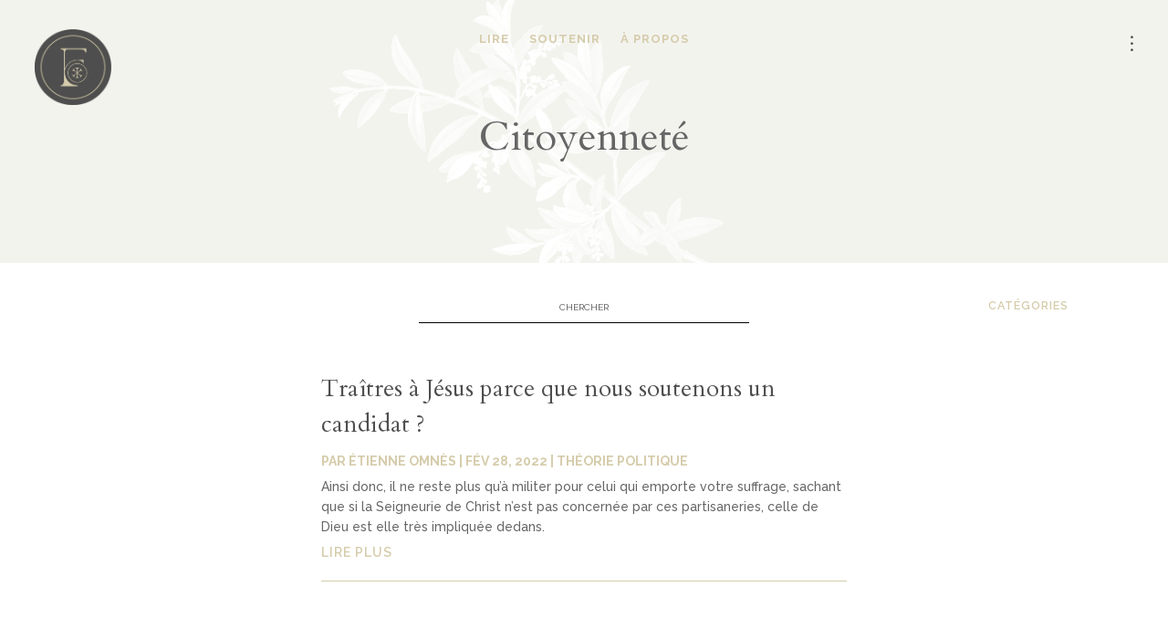

--- FILE ---
content_type: text/css; charset=UTF-8
request_url: https://parlafoi.fr/wp-content/themes/Divi-child/style.css?ver=4.27.4
body_size: -263
content:
/*-------------------------------------------------------
Theme Name: Divi Child Theme
Theme URI: https://parlafoi.fr/
Description: A child theme template for Divi
Author: par la foi
Author URI: https://parlafoi.fr/
Template: Divi
Version: 1.0.0
----------------- ADDITIONAL CSS HERE ------------------*/